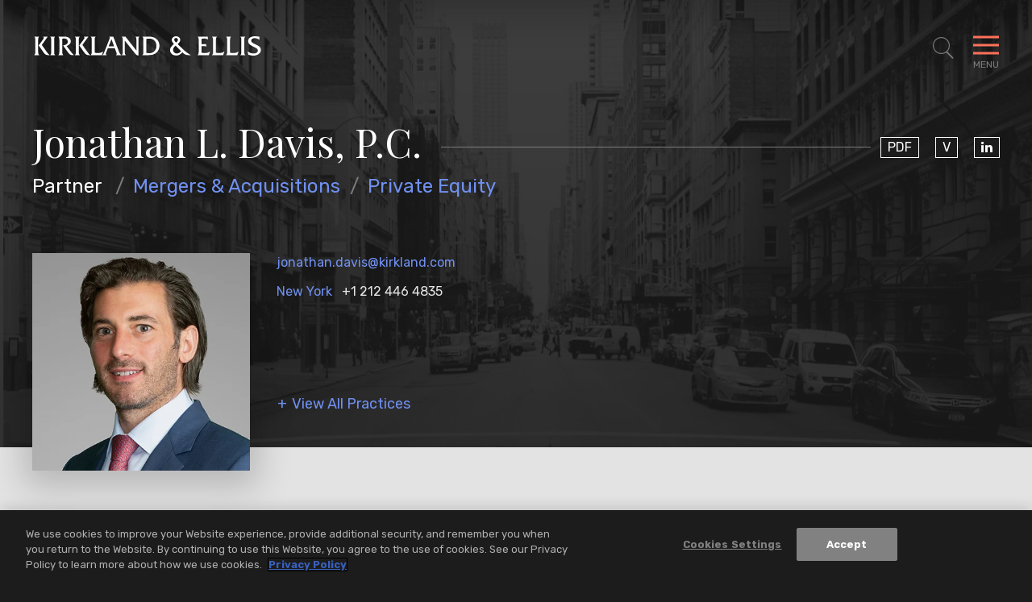

--- FILE ---
content_type: text/html; charset=utf-8
request_url: https://www.kirkland.com/lawyers/d/davis-jonathan-l-pc
body_size: 16364
content:



<!DOCTYPE html>

<html lang="en">
<head>
    


    <!-- OneTrust Cookies Consent Notice start -->
    <script type="text/javascript" src="https://cdn.cookielaw.org/consent/d5c32bad-af36-48f5-b36d-4541e98e4232/OtAutoBlock.js" data-document-language="true"></script>
    <script src="https://cdn.cookielaw.org/scripttemplates/otSDKStub.js" type="text/javascript" charset="UTF-8" data-domain-script="d5c32bad-af36-48f5-b36d-4541e98e4232"></script>
    <script type="text/javascript">
        function OptanonWrapper() { }
    </script>
    <!-- OneTrust Cookies Consent Notice end -->


        <!-- Google Tag Manager -->
        <script>
        (function(w,d,s,l,i){w[l]=w[l]||[];w[l].push({'gtm.start':
        new Date().getTime(),event:'gtm.js'});var f=d.getElementsByTagName(s)[0],
        j=d.createElement(s),dl=l!='dataLayer'?'&l='+l:'';j.async=true;j.src=
        'https://www.googletagmanager.com/gtm.js?id='+i+dl;f.parentNode.insertBefore(j,f);
        })(window,document,'script','dataLayer','GTM-W54GB97');</script>
        <!-- End Google Tag Manager -->

    <meta name="viewport" content="width=device-width, initial-scale=1">

    <title>Jonathan L. Davis, P.C. | Lawyers | Kirkland & Ellis LLP</title>

<meta name="robots" content="index,follow" />
<meta name="title" content="Jonathan L. Davis, P.C. | Lawyers | Kirkland &amp; Ellis LLP" />
<meta name="description" content="" />
<meta name="keywords" content="" />

<meta property="og:url" content="https://www.kirkland.com/lawyers/d/davis-jonathan-l-pc" />
<meta property="og:type" content="website" />
<meta property="og:title" content="Jonathan L. Davis, P.C. | Lawyers | Kirkland &amp; Ellis LLP" />
<meta property="og:description" content="" />

    <meta property="og:image" content="/-/media/professionals/d/davis-jonathan-l-pc.jpg?rev=5c8d907bad164ff6ad073f11f7b60382" />

<meta name="twitter:card" content="summary_large_image">
<meta name="twitter:site" content="">
<meta name="twitter:title" content="Jonathan L. Davis, P.C. | Lawyers | Kirkland &amp; Ellis LLP">
<meta name="twitter:description" content="">

    <meta name="twitter:image:src" content="/-/media/professionals/d/davis-jonathan-l-pc.jpg?rev=5c8d907bad164ff6ad073f11f7b60382">

    <link rel="canonical" href="https://www.kirkland.com/lawyers/d/davis-jonathan-l-pc" />


    <meta name="oni_section" content="lawyers">




<link rel="apple-touch-icon" sizes="57x57" href="/favicon/apple-icon-57x57.png">
<link rel="apple-touch-icon" sizes="60x60" href="/favicon/apple-icon-60x60.png">
<link rel="apple-touch-icon" sizes="72x72" href="/favicon/apple-icon-72x72.png">
<link rel="apple-touch-icon" sizes="76x76" href="/favicon/apple-icon-76x76.png">
<link rel="apple-touch-icon" sizes="114x114" href="/favicon/apple-icon-114x114.png">
<link rel="apple-touch-icon" sizes="120x120" href="/favicon/apple-icon-120x120.png">
<link rel="apple-touch-icon" sizes="144x144" href="/favicon/apple-icon-144x144.png">
<link rel="apple-touch-icon" sizes="152x152" href="/favicon/apple-icon-152x152.png">
<link rel="apple-touch-icon" sizes="180x180" href="/favicon/apple-icon-180x180.png">
<link rel="icon" type="image/png" sizes="192x192" href="/favicon/android-icon-192x192.png">
<link rel="icon" type="image/png" sizes="32x32" href="/favicon/favicon-32x32.png">
<link rel="icon" type="image/png" sizes="96x96" href="/favicon/favicon-96x96.png">
<link rel="icon" type="image/png" sizes="16x16" href="/favicon/favicon-16x16.png">
<link rel="manifest" href="/favicon/manifest.json">

<meta name="msapplication-TileColor" content="#ffffff">
<meta name="msapplication-TileImage" content="/ms-icon-144x144.png">
<meta name="theme-color" content="#ffffff">



    <link href="https://fonts.googleapis.com/css?family=Playfair+Display:400,400i|Rubik:300,300i,400,500,700,700i&display=swap" rel="stylesheet" media="print" onload="this.onload=null;this.removeAttribute('media');">
    <link href="/assets/public/styles/main.bundle.v-ippcbyjb8gcry4nqc7l1ra.css" media="screen" rel="stylesheet">
    <link href="/assets/public/styles/print.bundle.v-jf7xisn4ngf8p63csyhia.css" media="print" rel="stylesheet">
</head>

<body class="page__people-detail">
    

    <!--stopindex-->
        <!-- Google Tag Manager (noscript) -->
        <noscript>
            <iframe src="https://www.googletagmanager.com/ns.html?id=GTM-W54GB97" height="0" width="0" style="display:none;visibility:hidden"></iframe>
        </noscript>
        <!-- End Google Tag Manager (noscript) -->

    <header id="site-header" class="site-header   " v-scroll="update"
        v-bind:class="[
    {'site-header--overlay-expanded': showOverlay},
    {'site-header--showcase-expanded': showcaseDetailViewExpanded},
    {'site-header--showcase-expanded-logo': performanceGridTransitionIn},
    {'site-header--modal-open': isModalOpen},
    headroomStyles ]">
    <div class="site-header__body wrapper ">

            <a href="/" class="site-header__brand">
                <img class="site-header__logo" alt="Kirkland & Ellis LLP" src="/assets/public/images/logo-white.svg" width="286" height="25">
                <img class="site-header__logo site-header__logo--black" alt="Kirkland & Ellis LLP" src="/assets/public/images/logo.svg" width="286" height="25">
            </a>

            <nav role="navigation" class="breadcrumbs">
                <ul class="breadcrumbs__options">

                        <li class="breadcrumbs__item">
                            <a title="Navigate to Home" class="breadcrumbs__title" href="/">Home</a>
                        </li>
                        <li class="breadcrumbs__item">
                            <a title="Navigate to Lawyers" class="breadcrumbs__title" href="/lawyers">Lawyers</a>
                        </li>

                    <li class="breadcrumbs__item">
                        <span class="breadcrumbs__title">Jonathan L. Davis, P.C.</span>
                    </li>
                </ul>
            </nav>

        <button aria-expanded="false" aria-label="Toggle Site Search" title="Toggle Site Search" class="site-header__search icon-search"
                v-on:click="toggleSiteSearch"
                v-bind:class="{'site-header__search--expanded': showSiteSearch}"></button>
        <button aria-expanded="false" aria-label="Toggle Navigation Menu" class="mobile-toggle" v-on:click="toggleMenu" v-bind:class="{'mobile-toggle--expanded': showMenu}">
            <span class="mobile-toggle__bars"></span>
            <span class="mobile-toggle__label">Menu</span>
        </button>
    </div>
</header>


<div class="print-view-show" style="display:none">
    <a href="/" class="site-header__brand">
        <img class="site-header__logo site-header__logo--black" alt="Kirkland & Ellis LLP" src="/assets/public/images/logo.svg">
    </a>
</div>

<div id="site-overlay" v-bind:class="{'site-overlay--expanded': showOverlay}" class="site-overlay">
<nav id="site-nav" class="site-nav wrapper" v-bind:class="{'site-nav--expanded': showMenu}">
    <div class="site-nav__primary">
        <ul class="site-nav__list site-nav__list--primary" ref="nav">
                <li class="site-nav__item ">
                    <a href="/lawyers" class="site-nav__link">Lawyers</a>
                </li>
                <li class="site-nav__item ">
                    <a href="/services" class="site-nav__link">Services</a>
                </li>
                <li class="site-nav__item ">
                    <a href="/social-commitment" class="site-nav__link">Social Commitment</a>
                </li>
                <li class="site-nav__item ">
                    <a href="/careers" class="site-nav__link">Careers</a>
                </li>
        </ul>

        <ul class="site-nav__list site-nav__list--secondary" ref="subnav">
                <li class="site-nav__item">
                    <a href="/insights" class="site-nav__link">News &amp; Insights</a>
                </li>
                <li class="site-nav__item">
                    <a href="/offices" class="site-nav__link">Locations</a>
                </li>
                <li class="site-nav__item">
                    <a href="/content/about-kirkland" class="site-nav__link">About</a>
                </li>
        </ul>
    </div>

    <div class="site-nav__auxillary" ref="auxillary">
<ul class="social-links print-view-hide">



        <li class="social-links__item">
            <a title="LinkedIn" class="social-links__icon icon-linkedin" href="https://www.linkedin.com/company/kirkland-&amp;-ellis-llp" target="_blank" rel="nofollow"></a>
        </li>


        <li class="social-links__item">
            <a title="Instagram" class="social-links__icon icon-instagram" href="https://www.instagram.com/lifeatkirkland" target="_blank" rel="nofollow"></a>
        </li>

        <li class="social-links__item">
            <a title="YouTube" class="social-links__icon icon-youtube" href="https://www.youtube.com/@Kirkland_Ellis" target="_blank" rel="nofollow"></a>
        </li>
</ul>

        <div class="site-nav__auxillary-info">
            <ul class="site-nav__auxillary-nav">
                    <li class="site-nav__auxillary-option">
                        <a class="site-nav__auxillary-link" href="/alumni-engagement">Alumni</a>
                    </li>
                    <li class="site-nav__auxillary-option">
                        <a class="site-nav__auxillary-link" href="/privacy-and-disclaimers">Privacy &amp; Disclaimers</a>
                    </li>
                    <li class="site-nav__auxillary-option">
                        <a class="site-nav__auxillary-link" href="/content/attorney-advertising-disclaimer">Attorney Advertising</a>
                    </li>
            </ul>
            <span class="site-nav__copyright">&#169; 2026 Kirkland &amp; Ellis LLP</span>
        </div>
    </div>
</nav>



<form id="site-search" class="site-search wrapper" v-bind:class="{'site-search--expanded': showSiteSearch}" method="get" action="/search" autocomplete="off" name="Site Search" role="form">
    <div class="site-search__body">
        <fieldset class="searchbox searchbox__jumbo">
            
            <input aria-label="Search" placeholder="Search" class="searchbox__input" name="keyword" v-model="keywordSearchModel" id="site-search-focus" autocomplete="off">
            <button class="searchbox__button icon-search" type="submit" title="Search"></button>
        </fieldset>
        <div class="site-search__results wrapper" v-bind:class="{'site-search__results--show': showSiteSearchTypeahead}">
            <div class="site-search__result-option" v-for="item in siteSearchTypeahead">
                <a v-bind:href="item.Url" class="site-search__result-link" v-html="item.Name"></a>
            </div>
        </div>
    </div>
</form>
</div>

<div id="back-to-top" class="back-to-top__container print-view-hide" v-bind:class="{'back-to-top__container--active' : visible}" v-scroll="handleUserScroll" v-cloak>
    <button v-on:click="scrollToTop" class="back-to-top__button">
        <svg viewBox="0 0 40 40" fill="none" xmlns="http://www.w3.org/2000/svg" class="back-to-top__svg">
            <rect x="0.5" y="0.5" width="39" height="39" fill="inherit" class="back-to-top__svg-background" />
            <path d="M12.9412 23.3894L19.8599 16.4706" class="back-to-top__svg-arrow" stroke-linecap="square" />
            <path d="M26.9188 23.3894L20 16.4706" class="back-to-top__svg-arrow" stroke-linecap="square" />
        </svg>
        <span class="back-to-top__label">Top</span>
    </button>
</div>

    <div id="people-detail-app">
    
    <main>

<section class="profile-heading ">
    <div class="wrapper">
        <header class="profile-heading__main">
            <h1 class="profile-heading__name">
                <span class="profile-heading__name-label">Jonathan L. Davis, P.C.</span>
            </h1>
            <div class="profile-heading__experience">
                    <span class="profile-heading__position ">Partner</span>

                    <a href="/services/practices/transactional/mergers--acquisitions" class="profile-heading__specialty profile-heading__specialty--has-secondary">Mergers &amp; Acquisitions</a>
                        <a href="/services/practices/transactional/private-equity" class="profile-heading__specialty">Private Equity</a>
            </div>

        </header>

        <div class="profile-heading__body">
            <div class="profile-heading__contact-details">
                    <a href="mailto:jonathan.davis@kirkland.com" class="profile-heading__email">jonathan.davis@kirkland.com</a>

                <div class="profile-heading__locations">
                        <p class="profile-heading__location">
                            <a class="profile-heading__location-link" href="/offices/new-york">New York</a>
                            <a href="tel:+1 212 446 4835" class="profile-heading__location-phone">+1 212 446 4835</a>
                        </p>

                    
                    
                    




                </div>
            </div>

<ul class="social-links print-view-hide">

        <li class="social-links__item">
            <a title="PDF" class="social-links__icon icon-TODO" href="https://1npdf11.onenorth.com/pdfrenderer.svc/v1/abcpdf11/GetRenderedPdfByUrl/Davis Jonathan L PC.pdf/?url=https%3a%2f%2fwww.kirkland.com%2flawyers%2fd%2fdavis-jonathan-l-pc%3fpdf%3d1&amp;attachment=false" target="_blank">
                <span class="social-links__label">PDF</span>
            </a>
        </li>

        <li class="social-links__item">
            <a title="V" class="social-links__icon icon-TODO" href="/lawyers/d/davis-jonathan-l-pc?format=vcard">
                <span class="social-links__label">V</span>
            </a>
        </li>

        <li class="social-links__item">
            <a title="LinkedIn" class="social-links__icon icon-linkedin" href="https://www.linkedin.com/in/jonathanldavis/" target="_blank" rel="nofollow"></a>
        </li>



</ul>

                <figure class="profile-heading__figure">
                    <img alt="Jonathan L. Davis, P.C." class="profile-heading__snapshot" src="/-/media/professionals/d/davis-jonathan-l-pc.jpg?rev=5c8d907bad164ff6ad073f11f7b60382">
                </figure>



<div is="expandable-services" inline-template>
    <div class="expandable-services" v-bind:class="{ 'expandable-services--is-expanded': isExpanded }">
            <button class="expandable-services__toggle print-view-hide" v-on:click="toggleNode">View All Practices</button>



            <div ref="collapsedContent" class="expandable-services__body" v-bind:style="{ height: collapsedHeight }">
                    <div class="listing-services">

                        <h3 class="listing-services__heading">Practices</h3>

                        <ul class="listing-services__items">
                                <li class="listing-services__item">
                                    <a href="/services/practices/transactional/mergers--acquisitions" class="listing-services__link">Mergers &amp; Acquisitions</a>
                                </li>
                                <li class="listing-services__item">
                                    <a href="/services/practices/transactional/private-equity" class="listing-services__link">Private Equity</a>
                                </li>
                                <li class="listing-services__item">
                                    <a href="/services/practices/transactional/corporate-governance" class="listing-services__link">Corporate Governance</a>
                                </li>
                                <li class="listing-services__item">
                                    <a href="/services/practices/transactional/shareholder-activism-and-hostile-takeover-defense" class="listing-services__link">Shareholder Activism &amp; Hostile Takeover Defense</a>
                                </li>
                                <li class="listing-services__item">
                                    <a href="/services/practices/transactional" class="listing-services__link">Transactional</a>
                                </li>
                        </ul>
                    </div>

            </div>
    </div>
</div>

        </div>
    </div>

    <div class="profile-heading__background" role="presentation" style="background-image: url('/-/media/locations/new-york/ny-bw.jpg?rev=13a9596743ec45bd83bee7337733bff7')"></div>
</section>


        <div class="section--alternating-bg">
            

    <section class="overview-block section overview-block--bio" aria-label="Overview "
             data-jump-name=overview
             v-scrollwatch:overview="sectionScrollWatch">

        <div class="wrapper section__multi-column">
                <header class="titles__subheading section__column">
                    <h2 class="titles__subheading-title">Overview </h2>
                </header>

            <!--startindex-->
            <div class="overview-block__body section__column-body">



<!--stopindex-->
<div is="read-more" inline-template>
    <div class="read-more read-more--initial-not-expandable" v-bind:class="{
      'read-more--is-expanded': isExpanded,
      'read-more--not-expandable':  !isContentExpandable
      }"
         :id="scrollID"
         v-remove-initial-class="'read-more--initial-not-expandable'">

        <div ref="collapsedContent" class="read-more__window" v-bind:style="{ height: collapsedHeight }" data-readmoreheight="700">
            <div class="rte">
                <!--startindex-->
                    <blockquote>
                        Jonathan is an extremely talented and commercial attorney.&rdquo;
                        <cite>- Chambers and Partners</cite>
                    </blockquote>

                <p>Jonathan Davis is a corporate partner in the New York office of Kirkland &amp; Ellis LLP. His practice primarily focuses on public and private company M&amp;A transactions and activist defense. Jonathan also advises corporations and their directors on general corporate and governance matters.</p>
<p>Over the course of his career, Jonathan has advised on transactions having an aggregate value of more than $800 billion. In recent years, he has participated in some of the largest and most high profile M&amp;A transactions in history, including Anheuser Busch InBev&rsquo;s $123 billion acquisition of SABMiller, Bristol Meyers Squibb&rsquo;s $90 billion acquisition of Celgene, AbbVie&rsquo;s $63 billion acquisition of Allergan and H.J. Heinz&rsquo;s $60 billion merger with Kraft.</p>
<p>In 2021, Jonathan was one of six M&amp;A attorneys recognized in <em>Bloomberg Law&rsquo;s </em>inaugural &ldquo;They&rsquo;ve Got Next: The 40 Under 40&rdquo; awards, and was profiled by Insider as one of 29 M&amp;A lawyers &ldquo;leading the way on billion-dollar M&amp;A deals.&rdquo; He was recognized as a 2020 &ldquo;Dealmaker of the Year&rdquo; by <em>The American Lawyer</em>, which called him an &ldquo;M&amp;A star&rdquo; and &ldquo;extraordinarily bright,&rdquo; and he was one of five M&amp;A attorneys nationwide chosen as a <em>Law360</em> MVP in 2019. <em>Chambers and Partners</em> has listed Jonathan as a top M&amp;A attorney in 2020&ndash;2025, and clients praise him for being &ldquo;an incredible talent.&rdquo; He has been repeatedly recognized by The <em>Legal 500 U.S.</em> for his work in M&amp;A generally and in the technology sector from 2016&ndash;2025 and received a &ldquo;Leading Lawyer&rdquo; ranking for M&amp;A in 2023&ndash;2025. After naming him a &ldquo;Rising Star&rdquo; in 2017&ndash;2019,<em> IFLR1000</em> has recognized Jonathan as &ldquo;Highly Regarded&rdquo; in 2020&ndash;2024.</p>
                <!--stopindex-->
            </div>
        </div>
        <button v-cloak v-if="isContentExpandable" class="read-more__button button button-primary " v-on:click="toggleReadMore">
            <span v-if="isExpanded" class="button-primary__label">Less</span>
            <span v-else class="button-primary__label">More</span>
        </button>
    </div>
</div>
<!--startindex-->
            </div>
            <!--stopindex-->
        </div>
    </section>


            
            <!--startindex-->


    <!--stopindex-->
    <section data-jump-name="experience"
             v-scrollwatch:experience="sectionScrollWatch"
             class="related-experience-accordion section section-accordion section--combined-mobile-accordion section-accordion--combined-on-mobile" aria-label="Experience">

        <div class="wrapper section__multi-column">
            <header class="titles__subheading section__column section-accordion__toggle"
                    v-bind:class="{'section-accordion__toggle--is-expanded': isAccordionExpanded('relatedExperience')}">
                <h2 class="titles__subheading-title">
                    <button class="section-accordion__label print-view-hide" v-on:click.prevent="toggleMobileAccordion('relatedExperience')">
                        Experience
                        <span class="section-accordion__icon icon icon-close"><i class="section-accordion__icon-diamond"></i></span>
                    </button>

                    <span style="display:none" class="print-view-show">Experience</span>
                </h2>
            </header>
            <div class="related-experience-accordion__body section__column-body section-accordion__content" id="relatedExperience" ref="relatedExperience">
                <!--startindex-->


    <!--stopindex-->
    <div is="tabby-area" inline-template initial-active-tab-label="Representative Matters">
        <div class="tabby-area" :id="readMoreScrollOverride">
            <div class="tabby-area__nav print-view-hide" ref="tabframenav" v-bind:class="{'tabby-area__nav--show-dropdown': showMobileTabNav}">
                <button class="tabby-area__nav-toggle"
                        v-text="activeTabLabel"
                        v-on:click.prevent="toggleTabDropdown"></button>
                <ul class="tabby-area__nav-options">
                        <li class="tabby-area__nav-item"
                            v-bind:class="{'tabby-area__nav-item--active': isActiveTab(0) }">
                            <button class="tabby-area__nav-label" v-on:click.prevent="setActiveTab(0, 'Representative Matters')">Representative Matters</button>
                        </li>
                        <li class="tabby-area__nav-item"
                            v-bind:class="{'tabby-area__nav-item--active': isActiveTab(1) }">
                            <button class="tabby-area__nav-label" v-on:click.prevent="setActiveTab(1, 'Prior Experience')">Prior Experience</button>
                        </li>
                </ul>
            </div>
            <div class="tabby-area__frame"
                 ref="tabframe"
                 v-bind:style="{ height: tabFrameHeight }"
                 v-bind:class="{ 'tabby-area__frame--transition': tabProcessingAnimation}">

                    <div class="tab-area-tile"
                         v-bind:class="{'tab-area-tile--active': isActiveTab(0) }">

                        <div style="display:none" class="print-view-show">
                            <h3>Representative Matters</h3>
                        </div>

                        <!--startindex-->


<!--stopindex-->
<div is="read-more" inline-template>
    <div class="read-more read-more--initial-not-expandable" v-bind:class="{
      'read-more--is-expanded': isExpanded,
      'read-more--not-expandable':  !isContentExpandable
      }"
         :id="scrollID"
         v-remove-initial-class="'read-more--initial-not-expandable'">

        <div ref="collapsedContent" class="read-more__window" v-bind:style="{ height: collapsedHeight }" data-readmoreheight="700">
            <div class="rte">
                <!--startindex-->

                <p><strong>Public M&amp;A Transactions Since 2015</strong></p>
<ul>
    <li>Anheuser‑Busch InBev in its $123&nbsp;billion acquisition of SABMiller</li>
    <li>Bristol Myers Squibb in its $90 billion acquisition of Celgene</li>
    <li>Honeywell in its $90&nbsp;billion proposal to acquire United Technologies</li>
    <li>AbbVie in its $63 billion acquisition of&nbsp;Allergan</li>
    <li>H.J.&nbsp;Heinz Company in its $60&nbsp;billion merger with Kraft Foods Group to create The Kraft Heinz Company</li>
    <li>Amcor in its $37 billion merger with Berry Global</li>
    <li>Controlling stockholder of World Wrestling Entertainment, Inc. (WWE), Vincent McMahon, in $21+ billion merger of WWE and UFC to form a global live sports and entertainment company</li>
    <li>Mead Johnson Nutrition in its $17.9 billion sale to Reckitt Benckiser Group plc</li>
    <li>Bristol Myers Squibb in its $13.1 billion acquisition of MyoKardia</li>
    <li>Special Committee of the Board of Directors of Spectrum Brands in connection with the $10 billion merger of Spectrum Brands and HRG Group</li>
    <li>Bristol Myers Squibb in its $5.8 billion acquisition of Mirati Therapeutics</li>
    <li>Bristol Myers Squibb in its $4.1 billion acquisition of Turning Point Therapeutics&nbsp;</li>
    <li>Norwegian Cruise Line Holdings Ltd. in its PIPE investment from <em>L</em> Catterton as part of Norwegian&rsquo;s multi-tranche financing for aggregate proceeds of up to $2.4 billion</li>
    <li>Pinnacle Foods in its $975&nbsp;million acquisition of Boulder Brands</li>
    <li>Special Committee of Board of Directors of Verso Corporation in response to an unsolicited takeover bid and subsequent $825 million sale to BillerudKorsn&auml;s</li>
    <li>Fortive Corporation in its $770 million acquisition of Landauer</li>
    <li>Alliant Techsystems in the spin‑off of its Sporting Group to its shareholders and merger of its Aerospace and Defense Groups with Orbital Sciences through a tax‑free Morris Trust merger of equals</li>
    <li>Avaya Holdings Corp. in its strategic partnership with RingCentral, Inc.</li>
    <li>Keysight in multiple transactions including:
    <ul>
        <li>acquisition of Synopsys&rsquo; Optical Solutions Group</li>
        <li>acquisition of PowerArtist from Ansys</li>
        <li>acquisition of Cliosoft</li>
    </ul>
    </li>
    <li>Special Committee of the Board of Directors of MSC Industrial Supply in connection with MSC&rsquo;s dual-class reclassification transaction with its controlling shareholders</li>
</ul>
<p><strong>Cross-Border Transactions Since 2015<br />
</strong></p>
<ul>
    <li>Delhaize Group in its $29&nbsp;billion merger of equals with Royal Ahold</li>
    <li>Allwyn Entertainment in its proposed $9.3 billion combination with Cohn Robbins Holdings Corp.</li>
    <li>Amcor Ltd. in its $6.8 billion acquisition of Bemis Co.</li>
    <li>Investindustrial Acquisition Corp. in its $3.2 billion combination agreement with Ermenegildo Zegna Group</li>
    <li>Amer Sports, along with its investor consortium, in its $420 million sale of Amer&rsquo;s Precor division to Peloton</li>
    <li>Ahold Delhaize in its acquisition of FreshDirect</li>
    <li>Anheuser‑Busch InBev in its asset swap with Ambev</li>
    <li>Arya Sciences Acquisition Corp. in its combination with Immatics Biotechnologies GmbH</li>
</ul>
<p><strong>Carve-Out Transactions Since 2015<br />
</strong></p>
<ul>
    <li>Bristol Myers Squibb in its $13.4 billion divesture of Celgene&rsquo;s OTEZLA&reg; program to Amgen</li>
    <li>Anheuser‑Busch InBev in its $12&nbsp;billion divestiture of SABMiller&rsquo;s U.S. and global Miller branded businesses to Molson Coors</li>
    <li>Wynn Resorts in its proposed $3.2 billion combination of its Wynn Interactive business with Austerlitz Acquisition Corporation</li>
    <li>Spectrum Brands in its $2 billion carve-out sale of its global consumer battery business to Energizer</li>
    <li>Shenandoah Telecommunications Company (Shentel) in its $1.95 billion sale of its wireless business to T-Mobile USA </li>
    <li>Stanley Black&nbsp;&amp; Decker in its $1.95&nbsp;billion acquisition of the Tools business of Newell Brands</li>
    <li>ARYA Sciences Acquisition Corp IV it its proposed acquisition of Amicus Therapeutic&rsquo;s Gene Therapy Business </li>
    <li>Avon in&nbsp;the sale of 80% of its North America business to Cerberus Capital Management and in the PIPE investment by Cerberus in Avon&rsquo;s international business</li>
    <li>Wyndham Destinations in its acquisition of the Travel + Leisure brand and related assets from Meredith Corporation</li>
</ul>
<p><strong>Private M&amp;A Transactions Since 2015<br />
</strong></p>
<ul>
    <li>Meta in multiple transactions in the AI space</li>
    <li>General Motors in connection with a series of transactions involving GM Cruise, GM&rsquo;s autonomous vehicle (AV) business, including:<br />
    <ul>
        <li>$2.25 billion investment from the SoftBank Vision Fund (at a $11.5 billion valuation) </li>
        <li>$2.8 billion investment from Honda (at a $14.6 billion valuation)</li>
        <li>$1.15 billion investment from new institutional investors. including T. Rowe Price Associates, Inc., as well as existing investors (at a $19 billion valuation)</li>
        <li>$2 billion investment from Microsoft (at a $30 billion valuation)</li>
    </ul>
    </li>
    <li>Colfax Corporation in its $3.15 billion acquisition of DJO Global Inc.</li>
    <li>Fortive Corporation in its $2 billion acquisition of Accruent; $570 million acquisition of Intelex Technologies; and combination of its Tektronix Video business with Telestream</li>
    <li>Hilco Global in its majority stake sale to ORIX USA</li>
    <li>Allwyn in its acquisition of Camelot UK Lotteries Limited from Ontario Teachers' Pension Plan</li>
    <li>Allwyn in its acquisition of the Camelot Lottery Solutions group of companies from Ontario Teachers&rsquo; Pension Plan Board</li>
    <li>IBM in its acquisitions of Bluewolf, Resource/Ammirati, Cleversafe, Meteorix and&nbsp;Explorys</li>
    <li>Le Tote Inc. in its acquisition of Lord + Taylor</li>
    <li>Vista Outdoor in its acquisition of Camp Chef</li>
    <li>Aon in its sale of The Townsend Group to an investor group led by The Riverside Company</li>
    <li>RLS Radiopharmacies in its sale to Telix Pharmaceuticals</li>
</ul>
<p><strong>Private Equity Sponsor Transactions Since 2015<br />
</strong></p>
<ul>
    <li>PIF, Silver Lake and Affinity in their $55 billion acquisition of Electronic Arts, Inc., the largest take-private ever</li>
    <li>Vista Equity Partners in its $8.4 billion acquisition of Avalara, Inc.</li>
    <li>Vista Equity Partners in its $8.4 billion acquisition of Smartsheet</li>
    <li>Pamplona Capital Management in its $5 billion acquisition of PAREXEL International</li>
    <li>Sun Capital Partners in its $441 million acquisition of Select Interior Concepts</li>
    <li>Accelya, a portfolio company of Vista Equity Partners, in its acquisition of Farelogix</li>
    <li>Durational Capital Management in its acquisition of Casper Sleep Inc. </li>
    <li>Vista Equity Partners in its acquisition, alongside funds managed by Blackstone, of Ellucian</li>
    <li>WTSL Group in its investment in Omaha Productions, an entertainment company founded by Peyton Manning</li>
</ul>
<p><strong>SPAC Transactions Since 2015<br />
</strong></p>
<ul>
    <li>Atlas Crest Investment Corp in its $1.7 billion combination with Archer Aviation</li>
    <li>Tailwind Two Acquisition Corp. in its $1.58 billion business combination with Terran Orbital Corporation</li>
    <li>Tailwind Acquisition Corp. in its proposed $1.4 billion combination with QOMPLX, Inc.</li>
    <li>Arya Sciences Acquisition Corp. II in its $1.3 billion combination with Cerevel Therapeutics</li>
    <li>Arya Sciences Acquisition Corp. III in its $1.3 billion combination with Nautilus Biotechnology</li>
</ul>
                <!--stopindex-->
            </div>
        </div>
        <button v-cloak v-if="isContentExpandable" class="read-more__button button button-primary " v-on:click="toggleReadMore">
            <span v-if="isExpanded" class="button-primary__label">Less</span>
            <span v-else class="button-primary__label">More</span>
        </button>
    </div>
</div>
<!--startindex-->
                        <!--stopindex-->

                    </div>
                    <div class="tab-area-tile"
                         v-bind:class="{'tab-area-tile--active': isActiveTab(1) }">

                        <div style="display:none" class="print-view-show">
                            <h3>Prior Experience</h3>
                        </div>

                        <!--startindex-->


<!--stopindex-->
<div is="read-more" inline-template>
    <div class="read-more read-more--initial-not-expandable" v-bind:class="{
      'read-more--is-expanded': isExpanded,
      'read-more--not-expandable':  !isContentExpandable
      }"
         :id="scrollID"
         v-remove-initial-class="'read-more--initial-not-expandable'">

        <div ref="collapsedContent" class="read-more__window" v-bind:style="{ height: collapsedHeight }" data-readmoreheight="700">
            <div class="rte">
                <!--startindex-->

                <p>Partner, Cravath, Swaine &amp; Moore LLP</p>
                <!--stopindex-->
            </div>
        </div>
        <button v-cloak v-if="isContentExpandable" class="read-more__button button button-primary " v-on:click="toggleReadMore">
            <span v-if="isExpanded" class="button-primary__label">Less</span>
            <span v-else class="button-primary__label">More</span>
        </button>
    </div>
</div>
<!--startindex-->
                        <!--stopindex-->

                    </div>
            </div>
        </div>
    </div>
    <!--startindex-->

                <!--stopindex-->
            </div>
        </div>
    </section>
    <!--startindex-->


            


    <!--stopindex-->
    <section data-jump-name="more" v-scrollwatch:more="sectionScrollWatch" class="ancillary-info section section--combined-mobile-accordion section-accordion--combined-on-mobile" aria-label="More">
        <div class="wrapper">
            <header class="titles__subheading sr-only">
                <h2 class="titles__subheading-title">More</h2>
            </header>
            <div class="ancillary-info__body">
                <!--startindex-->

    <div is="accordion"  inline-template>
        <div v-bind:class="{'accordion--is-expanded': isExpanded}" class="accordion">
            <h3 role="button" class="accordion__heading" v-on:click="toggleNode">
                <span class="accordion__title">Recognition</span>
                <span class="accordion__icon icon icon-close">
                    <i class="accordion__icon-diamond"></i>
                </span>
            </h3>
            <div class="accordion__body" ref="bodyContent" v-bind:style="{ height: collapsedHeight }">
                    <div class="accordion__read-more-wrapper">


<!--stopindex-->
<div is="read-more" inline-template>
    <div class="read-more read-more--initial-not-expandable" v-bind:class="{
      'read-more--is-expanded': isExpanded,
      'read-more--not-expandable':  !isContentExpandable
      }"
         :id="scrollID"
         v-remove-initial-class="'read-more--initial-not-expandable'">

        <div ref="collapsedContent" class="read-more__window" v-bind:style="{ height: collapsedHeight }" data-readmoreheight="700">
            <div class="rte">
                <!--startindex-->

                <p><em>Variety&rsquo;s</em> &ldquo;Legal Impact Report 2024: Meet Hollywood&rsquo;s Top Entertainment Attorneys&rdquo;</p>
<p>Corporate/M&amp;A &ndash;&nbsp;New York, <em>Chambers USA</em>, 2020&ndash;2025</p>
<p>Mergers and Acquisitions, <em>IFLR1000</em>, 2017&ndash;2024</p>
<p>M&amp;A: Large Deals ($1bn+) [Leading Lawyer], <em>The Legal 500 U.S.</em>, 2016&ndash;2024</p>
<p>They&rsquo;ve Got Next: The 40 Under 40 (M&amp;A), <em>Bloomberg Law</em>, 2021</p>
<p>MVP, Mergers and Acquisitions, <em>Law360</em>, 2019</p>
<p>Mergers and Acquisitions, <em>Law360</em>, 2017&ndash;2018</p>
                <!--stopindex-->
            </div>
        </div>
        <button v-cloak v-if="isContentExpandable" class="read-more__button button button-primary " v-on:click="toggleReadMore">
            <span v-if="isExpanded" class="button-primary__label">Less</span>
            <span v-else class="button-primary__label">More</span>
        </button>
    </div>
</div>
<!--startindex-->

                    </div>
            </div>
        </div>
    </div>

    <div is="accordion"  inline-template>
        <div v-bind:class="{'accordion--is-expanded': isExpanded}" class="accordion">
            <h3 role="button" class="accordion__heading" v-on:click="toggleNode">
                <span class="accordion__title">Credentials</span>
                <span class="accordion__icon icon icon-close">
                    <i class="accordion__icon-diamond"></i>
                </span>
            </h3>
            <div class="accordion__body" ref="bodyContent" v-bind:style="{ height: collapsedHeight }">
                    <div class="accordion__read-more-wrapper">


<!--stopindex-->
<div is="read-more" inline-template>
    <div class="read-more read-more--initial-not-expandable" v-bind:class="{
      'read-more--is-expanded': isExpanded,
      'read-more--not-expandable':  !isContentExpandable
      }"
         :id="scrollID"
         v-remove-initial-class="'read-more--initial-not-expandable'">

        <div ref="collapsedContent" class="read-more__window" v-bind:style="{ height: collapsedHeight }" data-readmoreheight="700">
            <div class="rte">
                <!--startindex-->

                <div class="normalized-rte-list normalized-rte-list--admissions">
	<h4 class="normalized-rte-list__title">
		Admissions & Qualifications
	</h4><ul class="normalized-rte-list__list">
	<li><span class="normalized-rte-list__item normalized-rte-list__admission-location">New York</span></li>
</ul>
</div><div class="normalized-rte-list normalized-rte-list--education">
	<h4 class="normalized-rte-list__title">
		Education
	</h4><ul class="normalized-rte-list__list">
	<li><span class="normalized-rte-list__item normalized-rte-list__item--edu-name">New York University School of Law</span><span class="normalized-rte-list__item normalized-rte-list__item--edu-degree normalized-rte-list__item--no-comma">J.D.</span></li><li><span class="normalized-rte-list__item normalized-rte-list__item--edu-name">University of Wisconsin-Madison</span><span class="normalized-rte-list__item normalized-rte-list__item--edu-degree normalized-rte-list__item--no-comma">B.B.A.</span></li>
</ul>
</div>
                <!--stopindex-->
            </div>
        </div>
        <button v-cloak v-if="isContentExpandable" class="read-more__button button button-primary " v-on:click="toggleReadMore">
            <span v-if="isExpanded" class="button-primary__label">Less</span>
            <span v-else class="button-primary__label">More</span>
        </button>
    </div>
</div>
<!--startindex-->

                    </div>
            </div>
        </div>
    </div>
                <!--stopindex-->
            </div>
        </div>
    </section>
    <!--startindex-->

            <!--stopindex-->




    <section class="related-insights section section-accordion section--combined-mobile-accordion section-accordion--combined-on-mobile" aria-label="News &<br> Insights"
              v-scrollwatch:newsinsights=sectionScrollWatch 
              data-jump-name="newsinsights" >

        <div class="wrapper section__multi-column">
            <header class="titles__subheading section__column section-accordion__toggle"
                    v-bind:class="{'section-accordion__toggle--is-expanded': isAccordionExpanded('relatedInsights')}">
                <h2 class="titles__subheading-title">
                    <button class="section-accordion__label print-view-hide" v-on:click.prevent="toggleMobileAccordion('relatedInsights')">
                        News &<br> Insights
                        <span class="section-accordion__icon icon icon-close"><i class="section-accordion__icon-diamond"></i></span>
                    </button>
                    <span style="display:none" class="print-view-show">News &<br> Insights</span>
                </h2>
            </header>
            <div class="related-insights__body section__column-body section-accordion__content" ref="relatedInsights">
                <div is="related-entities" inline-template
                     :take="6"
                     :initial-take="5"
                     :total="77"
                     :entity="'048cdd59-8607-4930-ad8a-7aadca0d3a5a'"
                     :endpoint="'/api/sitecore/NewsInsightsApi/RelatedInsightsByProfessional'">
                    <div>
                        <transition-group class="related-insights__grid" name="fade" tag="ul">
                            



                                    <li class="related-insights__grid-item related-insights__grid-item--prominent related-insights__grid-item--1" key="1">
<a href="/news/in-the-news/2026/01/kirkland-once-again-ranked-by-industry-peers-as-a-top-law-firm-for-activism-defense" class="prominent-card">
        <span class="prominent-card__meta">
                <time class="prominent-card__date">14 January 2026</time>
                            <span class="prominent-card__category">In the News</span>
        </span>
    <div class="prominent-card__details">
        <span class="prominent-card__title">Kirkland Once Again Ranked by Industry Peers as a Top Law Firm for Activism Defense</span>

    </div>
    <canvas id="c0bd57ed-5cc8-439b-901c-5c4b1eff325b" resize v-wave-card="{lineCount: 30, height: 12 }" class="prominent-card__wave"></canvas>
</a>

                                    </li>
                                    <li class="related-insights__grid-item related-insights__grid-item--2" key="2">
<a href="/news/award/2026/01/lawdragon-500-leading-lawyers-in-america" class="insight-card">


    <span class="insight-card__meta ">
            <time class="insight-card__date">13 January 2026</time>
                    <span class="insight-card__category">Award</span>
    </span>

    <span class="insight-card__title">Twenty-Seven Partners Named Among <em>Lawdragon</em>’s 500 Leading Lawyers in America</span>

</a>

                                    </li>
                                    <li class="related-insights__grid-item related-insights__grid-item--3" key="3">
<a href="/news/press-release/2025/09/kirkland-advises-investor-consortium-on-agreement-to-acquire-ea-in-largest-take-private-in-history" class="insight-card">


    <span class="insight-card__meta ">
            <time class="insight-card__date">29 September 2025</time>
                    <span class="insight-card__category">Press Release</span>
    </span>

    <span class="insight-card__title">Kirkland Advises Investor Consortium on Agreement to Acquire EA in Largest Take-Private in History</span>

</a>

                                    </li>
                                    <li class="related-insights__grid-item related-insights__grid-item--4" key="4">
<a href="/news/press-release/2025/07/kirkland-advises-hilco-global-on-majority-stake-sale-to-orix-usa" class="insight-card">


    <span class="insight-card__meta ">
            <time class="insight-card__date">07 July 2025</time>
                    <span class="insight-card__category">Press Release</span>
    </span>

    <span class="insight-card__title">Kirkland Advises Hilco Global on Majority Stake Sale to ORIX USA</span>

</a>

                                    </li>
                                    <li class="related-insights__grid-item related-insights__grid-item--5" key="5">
<a href="/news/press-release/2024/11/kirkland-advises-amcor-on-$37-billion-merger-with-berry-global" class="insight-card">


    <span class="insight-card__meta ">
            <time class="insight-card__date">19 November 2024</time>
                    <span class="insight-card__category">Press Release</span>
    </span>

    <span class="insight-card__title">Kirkland Advises Amcor on $37 Billion Merger with Berry Global</span>

</a>

                                    </li>

                            

                            <insight-card-result-with-li v-for="(insight, index) in entityResults" v-bind:insight="insight" v-bind:key="'insightKey-' + index"></insight-card-result-with-li>

                        </transition-group>

                            <button class="related-insights__more button button-primary" v-show="hasMore" v-on:click.prevent="loadMore">
                                <span class="button-primary__label">More</span>
                            </button>

                    </div>
                </div>
            </div>
        </div>
    </section>

        </div>
    </main>

<div is="profile-bar" v-bind:active-scroll-section="activeSectionLabel" inline-template>
    <div id="profile-bar" class="profile-bar print-view-hide"
         v-scroll="handleScroll"
         v-bind:class="{
      'profile-bar--sticky': isFixed,
      'profile-bar--show-dropdown': showNav}">

            <figure class="profile-bar__figure">
                <img alt="Jonathan L. Davis, P.C." class="profile-bar__img" src="/-/media/professionals/d/davis-jonathan-l-pc.jpg?rev=5c8d907bad164ff6ad073f11f7b60382">
            </figure>

        <div class="profile-bar__info">
            <div class="profile-bar__name">
                <span>Jonathan L. Davis, P.C.</span>
            </div>
            <a class="profile-bar__email" href="mailto:jonathan.davis@kirkland.com">jonathan.davis@kirkland.com</a>
        </div>

        <div class="profile-bar__nav-toggle" v-text="toggleLabel" v-on:click="toggleNav"></div>

        <div class="profile-bar__jump-nav">
                <button class="profile-bar__jump-link"
                        v-bind:class="{'profile-bar__jump-link--active': isActiveSection('overview', 'Overview')}"
                        v-on:click.prevent="jumpToSection('overview')">
                    Overview
                </button>
                <button class="profile-bar__jump-link"
                        v-bind:class="{'profile-bar__jump-link--active': isActiveSection('experience', 'Experience')}"
                        v-on:click.prevent="jumpToSection('experience')">
                    Experience
                </button>
                <button class="profile-bar__jump-link"
                        v-bind:class="{'profile-bar__jump-link--active': isActiveSection('more', 'More')}"
                        v-on:click.prevent="jumpToSection('more')">
                    More
                </button>
                <button class="profile-bar__jump-link"
                        v-bind:class="{'profile-bar__jump-link--active': isActiveSection('newsinsights', 'News &amp; Insights')}"
                        v-on:click.prevent="jumpToSection('newsinsights')">
                    News &amp; Insights
                </button>
        </div>
    </div>
</div>

</div>

<footer class="site-footer">
        <div class="prominent-services">
            <ul class="prominent-services__list wrapper wrapper--wide">
                    <li class="prominent-services__option">
                        <a class="prominent-services__link" href="/services/practices/intellectual-property">Intellectual Property</a>
                    </li>
                    <li class="prominent-services__option">
                        <a class="prominent-services__link" href="/services/practices/litigation">Litigation</a>
                    </li>
                    <li class="prominent-services__option">
                        <a class="prominent-services__link" href="/services/practices/restructuring">Restructuring</a>
                    </li>
                    <li class="prominent-services__option">
                        <a class="prominent-services__link" href="/services/practices/transactional">Transactional</a>
                    </li>
            </ul>
        </div>
    <div class="site-footer__main wrapper wrapper--wide">
        <a class="site-footer__logo" href="/" title="Kirkland & Ellis LLP Home"><img src="/assets/public/images/logo-white.svg" alt="Kirkland & Ellis LLP" width="270" height="24"></a>

        <div class="site-footer__locations">
                <nav class="site-footer__regions">
                    <span class="site-footer__regions-label">Asia</span>
                    <ul class="site-footer__locations-list">
                            <li class="site-footer__locations-item">
                                <a class="site-footer__locations-city" href="/offices/beijing">Beijing</a>
                            </li>
                            <li class="site-footer__locations-item">
                                <a class="site-footer__locations-city" href="/offices/hong-kong">Hong Kong</a>
                            </li>
                            <li class="site-footer__locations-item">
                                <a class="site-footer__locations-city" href="/offices/riyadh">Riyadh</a>
                            </li>
                            <li class="site-footer__locations-item">
                                <a class="site-footer__locations-city" href="/offices/shanghai">Shanghai</a>
                            </li>
                    </ul>
                </nav>
                <nav class="site-footer__regions">
                    <span class="site-footer__regions-label">Europe</span>
                    <ul class="site-footer__locations-list">
                            <li class="site-footer__locations-item">
                                <a class="site-footer__locations-city" href="/offices/brussels">Brussels</a>
                            </li>
                            <li class="site-footer__locations-item">
                                <a class="site-footer__locations-city" href="/offices/frankfurt">Frankfurt</a>
                            </li>
                            <li class="site-footer__locations-item">
                                <a class="site-footer__locations-city" href="/offices/london">London</a>
                            </li>
                            <li class="site-footer__locations-item">
                                <a class="site-footer__locations-city" href="/offices/munich">Munich</a>
                            </li>
                            <li class="site-footer__locations-item">
                                <a class="site-footer__locations-city" href="/offices/paris">Paris</a>
                            </li>
                    </ul>
                </nav>
                <nav class="site-footer__regions">
                    <span class="site-footer__regions-label">U.S.</span>
                    <ul class="site-footer__locations-list">
                            <li class="site-footer__locations-item">
                                <a class="site-footer__locations-city" href="/offices/austin">Austin</a>
                            </li>
                            <li class="site-footer__locations-item">
                                <a class="site-footer__locations-city" href="/offices/san-francisco">Bay Area</a>
                            </li>
                            <li class="site-footer__locations-item">
                                <a class="site-footer__locations-city" href="/offices/boston">Boston</a>
                            </li>
                            <li class="site-footer__locations-item">
                                <a class="site-footer__locations-city" href="/offices/chicago">Chicago</a>
                            </li>
                            <li class="site-footer__locations-item">
                                <a class="site-footer__locations-city" href="/offices/dallas">Dallas</a>
                            </li>
                            <li class="site-footer__locations-item">
                                <a class="site-footer__locations-city" href="/offices/houston">Houston</a>
                            </li>
                            <li class="site-footer__locations-item">
                                <a class="site-footer__locations-city" href="/offices/los-angeles">Los Angeles</a>
                            </li>
                            <li class="site-footer__locations-item">
                                <a class="site-footer__locations-city" href="/offices/miami">Miami</a>
                            </li>
                            <li class="site-footer__locations-item">
                                <a class="site-footer__locations-city" href="/offices/new-york">New York</a>
                            </li>
                            <li class="site-footer__locations-item">
                                <a class="site-footer__locations-city" href="/offices/philadelphia">Philadelphia</a>
                            </li>
                            <li class="site-footer__locations-item">
                                <a class="site-footer__locations-city" href="/offices/salt-lake-city">Salt Lake City</a>
                            </li>
                            <li class="site-footer__locations-item">
                                <a class="site-footer__locations-city" href="/offices/washington-dc">Washington, D.C.</a>
                            </li>
                    </ul>
                </nav>
        </div>

        <div class="site-footer__closing">
<ul class="social-links print-view-hide">



        <li class="social-links__item">
            <a title="LinkedIn" class="social-links__icon icon-linkedin" href="https://www.linkedin.com/company/kirkland-&amp;-ellis-llp" target="_blank" rel="nofollow"></a>
        </li>


        <li class="social-links__item">
            <a title="Instagram" class="social-links__icon icon-instagram" href="https://www.instagram.com/lifeatkirkland" target="_blank" rel="nofollow"></a>
        </li>

        <li class="social-links__item">
            <a title="YouTube" class="social-links__icon icon-youtube" href="https://www.youtube.com/@Kirkland_Ellis" target="_blank" rel="nofollow"></a>
        </li>
</ul>


            <div class="site-footer__closing-options">
                <ul class="site-footer__legal">
                        <li class="site-footer__legal-item">
                                <a class="site-footer__legal-link" href="/content/about-kirkland">About Kirkland</a>
                        </li>
                        <li class="site-footer__legal-item">
                                <a class="site-footer__legal-link" href="/alumni-engagement">Alumni</a>
                        </li>
                        <li class="site-footer__legal-item">
                                <a class="site-footer__legal-link" href="/offices">Locations</a>
                        </li>
                        <li class="site-footer__legal-item">
                                <a class="site-footer__legal-link" href="/content/attorney-advertising-disclaimer">Attorney Advertising</a>
                        </li>
                        <li class="site-footer__legal-item">
                                <a class="site-footer__legal-link" href="/privacy-and-disclaimers">Privacy &amp; Disclaimers</a>
                        </li>
                </ul>
                <span class="site-footer__copyright">&#169; 2026 Kirkland &amp; Ellis LLP</span>
            </div>
        </div>
    </div>
</footer>



    
    <script>
        var styleTags = document.querySelector('body').querySelectorAll('Style')

        if (styleTags.length) {
            console.log("Found " + styleTags.length + " style tags to preserve");

            for (var i = 0; i < styleTags.length; i++) {
                document.head.appendChild(styleTags[i])
            }
        }
    </script>

    <!-- All Vue Inline Template Definitions -->
    



<script type="text/template" id="insight-card-result-with-li">
    <li class="related-insights__grid-item related-insights__grid-item--ajax">
        <a v-bind:href="insight.Url" class="insight-card">
            <span class="insight-card__meta" v-bind:class="{'insight-card__meta--placeholder': !insight.Date && !insight.Category}">
                <time v-if="insight.Date"
                      v-text="insight.Date"
                      class="insight-card__date"></time>
                <span v-if="insight.Category"
                      v-html="insight.Category"
                      class="insight-card__category"></span>
            </span>
            <span v-html="insight.Name"
                  class="insight-card__title"></span>
        </a>
    </li>
</script>




<script type="text/template" id="insight-card-result">
    <a v-bind:href="insight.Url" class="insight-card insight-card_transition-in" v-bind:class="{'insight-card--has-tile-image': insight.TileImage}" v-bind:style="{backgroundImage: insight.TileImage && 'url(' + insight.TileImage + ')' }">
        <span class="insight-card__meta" v-bind:class="{'insight-card__meta--placeholder': !insight.Date && !insight.Category}">
            <time v-if="insight.Date"
                  v-text="insight.Date"
                  class="insight-card__date"></time>
            <span v-if="insight.Category"
                  v-html="insight.Category"
                  class="insight-card__category"></span>
        </span>

        <span v-html="insight.Name"
              class="insight-card__title"></span>

        <div class="showcase-insights__watch" v-if="insight.HasVideoComponent">
            <a class="button button-primary"><span v-html="insight.WatchVideoLabel" class="button-primary__label"></span></a>
        </div>
    </a>
</script>



<script type="text/template" id="person-result">
    <div class="person-result person-result_transition-in">
        <div class="person-result__main">
            <h3 class="person-result__name">
                <a v-if="person.Url" v-bind:href="person.Url" v-text="person.Name"></a>
                <span v-else v-text="person.Name"></span>
            </h3>
            <div class="person-result__level" v-html="person.Position"></div>
            <a class="person-result__email" v-bind:href="'mailto:' + person.Email" v-text="person.Email"></a>
        </div>
        <div v-if="person.Offices.length > 0" class="person-result__offices">
            <div v-for="office in person.Offices" class="person-result__office">
                <h4 class="person-result__office-title">
                    <a v-bind:href="office.Url" v-text="office.Name"></a>
                </h4>
                <a class="person-result__title" v-bind:href="'tel:' + office.Phone" v-text="office.Phone"></a>
            </div>
        </div>
    </div>
</script>



<script type="text/template" id="prominent-card-result">
    <a v-bind:href="insight.Url" class="prominent-card">
        <span class="prominent-card__meta" v-if="insight.Date || insight.Category">
            <time v-if="insight.Date"
                  v-text="insight.Date"
                  class="prominent-card__date"></time>
            <span v-if="insight.Category"
                  v-html="insight.Category"
                  class="prominent-card__category"></span>
        </span>

        <div class="prominent-card__details">
            <span v-html="insight.Name"
                  class="prominent-card__title"></span>
            <span class="prominent-card__button button button-primary" v-if="insight.HasVideoComponent"><span v-html="insight.WatchVideoLabel" class="button-primary__label"></span></span>
        </div>

        <canvas :id="'card-' + this._uid" resize v-wave-card="{lineCount: 30, height: 12}" class="prominent-card__wave"></canvas>
    </a>
</script>



<script type="text/template" id="site-search-result">
    <div class="site-search-result site-search-result_transition-in">
        <div class="site-search-result__main">
            <h3 class="site-search-result__name">
                <a v-bind:href="result.Url" v-html="result.Name"></a>
            </h3>
            <div class="site-search-result__date" v-if="result.DisplayDate" v-html="result.DisplayDate"></div>
            <div class="site-search-result__context" v-html="result.Text"></div>
        </div>
    </div>
</script>




<script type="text/template" id="testimonial-result">
    <li class="testimonial-result testimonial-result__grid-item">
        <figure class="testimonial-result__figure" v-if="testimonial.Photo.ImageUrl"><img class="testimonial-result__img" v-bind:src="testimonial.Photo.ImageUrl" alt="testimonial.Photo.AltText"></figure>
        <div class="testimonial-result__main">
            <h3 class="testimonial-result__name">
                <span v-html="testimonial.Title"></span>
            </h3>

            <div class="testimonial-result__experience" v-if="testimonial.Level || testimonial.Location">
                <span class="testimonial-result__meta" v-if="testimonial.Level" v-html="testimonial.Level"></span>
                <span class="testimonial-result__meta" v-if="testimonial.Location" v-html="testimonial.Location"></span>
            </div>

            <div class="testimonial-result__quote rte" v-if="testimonial.Quote">
                <blockquote class="testimonial-result__blockquote" v-html="testimonial.Quote">
                </blockquote>
            </div>
            <div class="testimonial-result__more-detail">
                <!-- only add class button-primary--play if detail has video -->
                <a class="button button-primary  button-primary--coral" v-bind:class="{'button-primary--play': testimonial.ShowPlayButton}" v-bind:href="testimonial.Url"><span class="button-primary__label" v-html="testimonial.MoreLabel"></span></a>
            </div>
        </div>
    </li>
</script>




    <script src="/assets/public/scripts/main.bundle.v-grpchkl1ncbdi4bpyzvlpa.js"></script>

    <!--startindex-->
</body>
</html>
